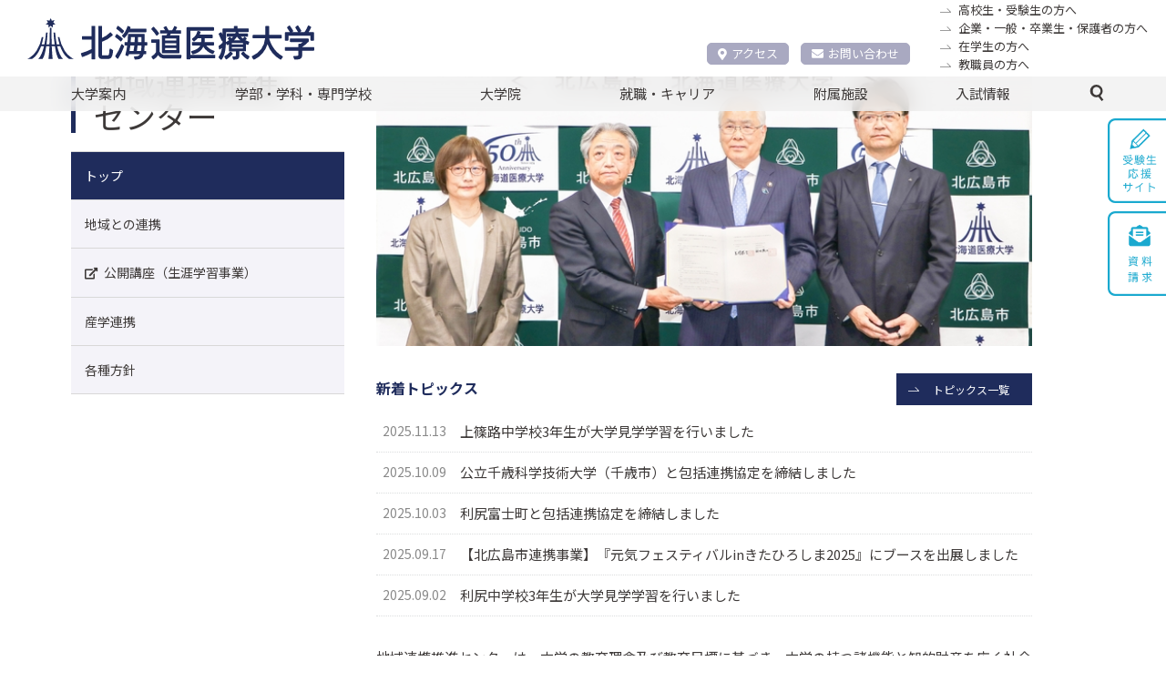

--- FILE ---
content_type: image/svg+xml
request_url: http://www.hoku-iryo-u.ac.jp/assets/img/common/icon_close_line.svg
body_size: 576
content:
<svg xmlns="http://www.w3.org/2000/svg" viewBox="0 0 18.91 18.91"><defs><style>.cls-1{fill:#3e3a39;}</style></defs><title>icon_close_line</title><g id="レイヤー_2" data-name="レイヤー 2"><g id="バック"><path class="cls-1" d="M1.32,18.91a1.32,1.32,0,0,1-.93-.38,1.3,1.3,0,0,1,0-1.86L16.67.39a1.3,1.3,0,0,1,1.86,0,1.32,1.32,0,0,1,0,1.86L2.25,18.53A1.35,1.35,0,0,1,1.32,18.91Z"/><path class="cls-1" d="M17.6,18.91a1.32,1.32,0,0,1-.93-.38L.39,2.25A1.3,1.3,0,0,1,.39.39a1.3,1.3,0,0,1,1.86,0L18.53,16.67a1.32,1.32,0,0,1,0,1.86A1.35,1.35,0,0,1,17.6,18.91Z"/></g></g></svg>

--- FILE ---
content_type: image/svg+xml
request_url: http://www.hoku-iryo-u.ac.jp/assets/img/common/icon_arr02.svg
body_size: 281
content:
<svg xmlns="http://www.w3.org/2000/svg" viewBox="0 0 12.1 4.7"><defs><style>.a{fill:#fff;}</style></defs><title>icon_arr02</title><path class="a" d="M11.7,4.7H.4A.4.4,0,0,1,0,4.3a.4.4,0,0,1,.4-.4H10.8L7.8.6a.3.3,0,0,1,0-.5h.5L12,4a.6.6,0,0,1,.1.4C12,4.6,11.9,4.7,11.7,4.7Z"/></svg>